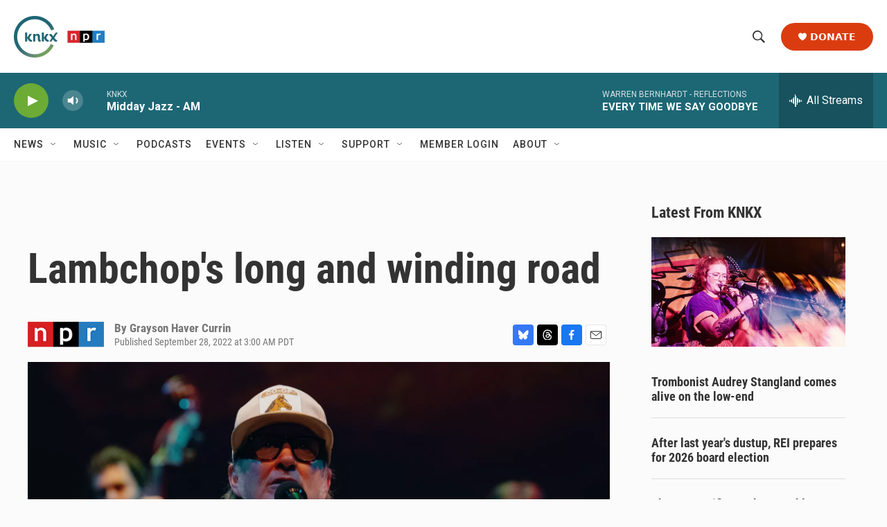

--- FILE ---
content_type: text/html; charset=utf-8
request_url: https://www.google.com/recaptcha/api2/aframe
body_size: 184
content:
<!DOCTYPE HTML><html><head><meta http-equiv="content-type" content="text/html; charset=UTF-8"></head><body><script nonce="e9eMm4STZGRAwZMfI_ERHA">/** Anti-fraud and anti-abuse applications only. See google.com/recaptcha */ try{var clients={'sodar':'https://pagead2.googlesyndication.com/pagead/sodar?'};window.addEventListener("message",function(a){try{if(a.source===window.parent){var b=JSON.parse(a.data);var c=clients[b['id']];if(c){var d=document.createElement('img');d.src=c+b['params']+'&rc='+(localStorage.getItem("rc::a")?sessionStorage.getItem("rc::b"):"");window.document.body.appendChild(d);sessionStorage.setItem("rc::e",parseInt(sessionStorage.getItem("rc::e")||0)+1);localStorage.setItem("rc::h",'1769101527019');}}}catch(b){}});window.parent.postMessage("_grecaptcha_ready", "*");}catch(b){}</script></body></html>